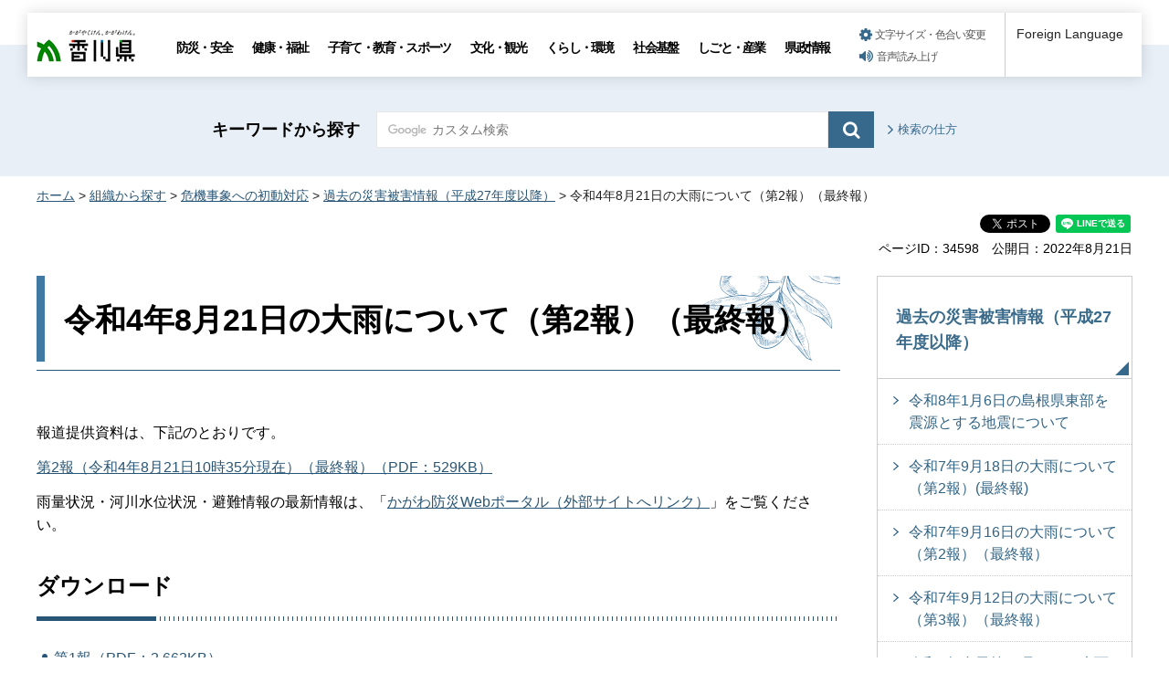

--- FILE ---
content_type: text/html
request_url: https://www.pref.kagawa.lg.jp/kikikanri/kikijisho/h27ikou/20220821ooame.html
body_size: 6874
content:
<!doctype html>
<html lang="ja" xmlns:og="http://ogp.me/ns#" xmlns:fb="http://www.facebook.com/2008/fbml">
<head>
<meta charset="utf-8">

<title>令和4年8月21日の大雨について（第2報）（最終報）｜香川県</title>

<meta name="author" content="香川県">
<meta property="og:title" content="令和4年8月21日の大雨について（第2報）（最終報）">
<meta property="og:type" content="article">
<meta property="og:description" content="">
<meta property="og:url" content="https://www.pref.kagawa.lg.jp/kikikanri/kikijisho/h27ikou/20220821ooame.html">
<meta property="og:image" content="https://www.pref.kagawa.lg.jp/shared/images/sns/ogp.png">
<meta property="og:site_name" content="香川県">
<meta property="og:locale" content="ja_JP">
<meta name="viewport" content="width=device-width, maximum-scale=3.0">
<meta name="format-detection" content="telephone=no">
<link href="/shared/style/default.css" rel="stylesheet" type="text/css" media="all">
<link href="/shared/style/layout.css" rel="stylesheet" type="text/css" media="all">
<link href="/shared/templates/free/style/edit.css" rel="stylesheet" type="text/css" media="all">
<link href="/shared/style/smartphone.css" rel="stylesheet" media="only screen and (max-width : 640px)" type="text/css" class="mc_css">
<link href="/shared/templates/free/style/edit_sp.css" rel="stylesheet" media="only screen and (max-width : 640px)" type="text/css" class="mc_css">
<link href="/shared/images/favicon/favicon.ico" rel="shortcut icon" type="image/vnd.microsoft.icon">
<link href="/shared/images/favicon/apple-touch-icon-precomposed.png" rel="apple-touch-icon-precomposed">
<script type="text/javascript" src="/shared/js/jquery.js"></script>
<script type="text/javascript" src="/shared/js/setting.js"></script>
<script type="text/javascript" src="/shared/js/gtag.js"></script>
<script type="text/javascript" src="/shared/js/readspeaker.js"></script>





</head>
<body class="format_free no_javascript">

<noscript><iframe src="https://www.googletagmanager.com/ns.html?id=GTM-N3D7GRJ" height="0" width="0" style="display:none;visibility:hidden" title="Google Tag Manager"></iframe></noscript>

<div id="fb-root"></div>
<script type="text/javascript">
window.fbAsyncInit = function() {
_ga.trackFacebook(); //Google Analytics tracking
};
(function(d, s, id) {
var js, fjs = d.getElementsByTagName(s)[0];
if (d.getElementById(id)) return;
js = d.createElement(s); js.id = id;
js.src = 'https://connect.facebook.net/ja_JP/sdk.js#xfbml=1&version=v8.0';
fjs.parentNode.insertBefore(js, fjs);
}(document, 'script', 'facebook-jssdk'));
</script>
<script type="text/javascript" src="/shared/js/init.js"></script>
<div id="tmp_wrapper">
<noscript>
<p>このサイトではJavaScriptを使用したコンテンツ・機能を提供しています。JavaScriptを有効にするとご利用いただけます。</p>
</noscript>
<p><a href="#tmp_honbun" class="skip">本文へスキップします。</a></p>

<div id="tmp_header_wrap">
<div id="tmp_header">
<div id="tmp_hlogo">
<p><a href="/index.html"><span>香川県</span></a></p>
</div>
<div id="tmp_gnavi" class="gnavi">
<ul>
	<li class="glist1"><a href="/bosai/index.html">防災・安全</a></li>
	<li class="glist2"><a href="/kenko/index.html">健康・福祉</a></li>
	<li class="glist3"><a href="/kosodate-kyoiku/index.html">子育て・教育・スポーツ</a></li>
	<li class="glist4"><a href="/bunka-kanko/index.html">文化・観光</a></li>
	<li class="glist5"><a href="/kurashi-kankyo/index.html">くらし・環境</a></li>
	<li class="glist6"><a href="/shakaikiban/index.html">社会基盤</a></li>
	<li class="glist7"><a href="/shigoto/index.html">しごと・産業</a></li>
	<li class="glist8"><a href="/kensei/index.html">県政情報</a></li>
</ul>
</div>
<div id="tmp_means">
<ul id="tmp_setting">
	<li><a href="/moji.html" class="setting_link">文字サイズ・色合い変更</a></li>
	<li><a accesskey="L" href="//app-as.readspeaker.com/cgi-bin/rsent?customerid=5818&amp;lang=ja_jp&amp;readid=tmp_read_contents,tmp_update&amp;url=" onclick="readpage(this.href, 'tmp_readspeaker'); return false;" rel="nofollow" class="rs_href setting_sound">音声読み上げ</a></li>
</ul>
</div>
<div class="foreign_language">&nbsp;</div>
<ul id="tmp_hnavi_s">
	<li id="tmp_hnavi_rmenu"><a href="javascript:void(0);" class="sma_menu_open"><span class="menu_icon">&nbsp;</span><span class="menu_text">メニュー</span></a></li>
</ul>
</div>
</div>
<div id="tmp_sma_menu">
<div id="tmp_sma_rmenu" class="wrap_sma_sch">
<div class="sma_sch">
<p class="close_btn"><a href="javascript:void(0);"><span>閉じる</span></a></p>
</div>
</div>
</div>

<div id="tmp_wrapper2">

<div id="tmp_search_wrap">
<div class="container">
<div id="tmp_search">
<form action="/search.html" id="tmp_gsearch" name="tmp_gsearch">
<p class="sch_ttl"><label for="tmp_query">キーワードから探す</label></p>
<div class="wrap_sch_box">
<p class="sch_box"><input id="tmp_query" name="q" size="31" type="text" /></p>
<p class="sch_btn"><input id="tmp_func_sch_btn" name="sa" type="submit" value="検索" /></p>
<p id="tmp_search_hidden"><input name="cx" type="hidden" value="005536401459581501717:6rano2gut2e" /><input name="ie" type="hidden" value="UTF-8" /><input name="cof" type="hidden" value="FORID:9" /></p>
</div>
</form>
<p class="view_btn"><a href="/kensakuhoho.html">検索の仕方</a></p>
</div>
</div>
</div>

<div class="container">
<div id="tmp_wrap_navigation">
<div id="tmp_pankuzu">
<p><a href="/index.html">ホーム</a> &gt; <a href="/soshiki/index.html">組織から探す</a> &gt; <a href="/kikikanri/kikijisho/index.html">危機事象への初動対応</a> &gt; <a href="/kikikanri/kikijisho/h27ikou/index.html">過去の災害被害情報（平成27年度以降）</a> &gt; 令和4年8月21日の大雨について（第2報）（最終報）</p>
</div>
<div id="tmp_custom_update">

<div id="tmp_social_plugins" class="rs_preserve rs_skip"><div class="social_media_btn facebook_btn">
<div data-layout="button_count" data-href="https://www.pref.kagawa.lg.jp/kikikanri/kikijisho/h27ikou/20220821ooame.html" data-action="like" data-size="small" data-share="false" data-show-faces="false" class="fb-like"></div>
</div><div class="social_media_btn twitter_btn">
<a href="https://twitter.com/share" data-url="https://www.pref.kagawa.lg.jp/kikikanri/kikijisho/h27ikou/20220821ooame.html" data-text="令和4年8月21日の大雨について（第2報）（最終報）" data-lang="ja" data-show-count="false" data-lang="ja" class="twitter-share-button">ツイート</a>
<script type="text/javascript">!function(d,s,id){var js,fjs=d.getElementsByTagName(s)[0],p=/^http:/.test(d.location)?'http':'https';if(!d.getElementById(id)){js=d.createElement(s);js.id=id;js.src=p+'://platform.twitter.com/widgets.js';fjs.parentNode.insertBefore(js,fjs);}}(document, 'script', 'twitter-wjs');</script>
</div><div class="social_media_btn line_btn">
<div style="display: none;" data-lang="ja" data-type="share-a" data-ver="3" data-color="default" data-size="small" data-count="false" data-url="https://www.pref.kagawa.lg.jp/kikikanri/kikijisho/h27ikou/20220821ooame.html" class="line-it-button"></div>
<script type="text/javascript" src="https://d.line-scdn.net/r/web/social-plugin/js/thirdparty/loader.min.js" async="async" defer="defer"></script>
</div></div>


<div class="wrap_update">
<p class="page_id">ページID：34598</p>
<p id="tmp_update">公開日：2022年8月21日</p>
</div>

</div>
</div>
<div id="tmp_wrap_main" class="column_rnavi">
<div id="tmp_main">
<div class="wrap_col_main">
<div class="col_main">
<p id="tmp_honbun" class="skip">ここから本文です。</p>
<div id="tmp_read_contents">
<div id="tmp_read_btn"><div id="tmp_readspeaker" class="rs_preserve rs_skip rs_splitbutton rs_addtools rs_exp"></div></div>
<div id="tmp_contents">

<h1>令和4年8月21日の大雨について（第2報）（最終報）</h1>
<p>報道提供資料は、下記のとおりです。</p>
<p><a href="/documents/34598/dai2hou.pdf">第2報（令和4年8月21日10時35分現在）（最終報）（PDF：529KB）</a></p>
<p>雨量状況・河川水位状況・避難情報の最新情報は、「<a href="http://www.bousai-kagawa.jp/">かがわ防災Webポータル（外部サイトへリンク）</a>」をご覧ください。</p>
<h2>ダウンロード</h2>
<ul>
	<li><a href="/documents/34598/dai1hou.pdf">第1報（PDF：2,662KB）</a></li>
	<li><a href="/documents/34598/dai2hou.pdf">第2報（最終報）（PDF：529KB）</a></li>
</ul>



</div>



<div id="tmp_inquiry">
<div id="tmp_inquiry_ttl">
<p>このページに関するお問い合わせ</p>
</div>
<div id="tmp_inquiry_cnt">
<form method="post" action="https://www.pref.kagawa.lg.jp/cgi-bin/simple_faq/form.cgi">
<div class="inquiry_parts">
<p><a href="/kikikanri/index.html">危機管理総局危機管理課</a></p>
<p class="inquiry_tel">電話：087-832-3111</p>
<p class="inquiry_fax">FAX：087-831-8811</p>
<p class="inquiry_btn"><input type="submit" value="お問い合わせフォーム"></p>
</div>
<p>
<input type="hidden" name="code" value="010030010">
<input type="hidden" name="dept" value="8840:8674:8840:8674:8840:8010:9089:9421:8674:5271:9255:9421:8342:8425:3777:8840:8010:8508:8010:9836:8010:3777:8923:8508:3777:8757:9255">
<input type="hidden" name="page" value="/kikikanri/kikijisho/h27ikou/20220821ooame.html">
<input type="hidden" name="ENQ_RETURN_MAIL_SEND_FLG" value="0">
<input type="hidden" name="publish_ssl_flg" value="1">
</p>
</form>
</div>
</div>
</div>
</div>
</div>
<div class="wrap_col_rgt_navi">
<div class="col_rgt_navi">

<div id="tmp_lnavi">
<div id="tmp_lnavi_ttl">
<p><a href="/kikikanri/kikijisho/h27ikou/index.html">過去の災害被害情報（平成27年度以降）</a></p>
</div>
<div id="tmp_lnavi_cnt">
<ul>
<li><a href="/kikikanri/a.html">令和8年1月6日の島根県東部を震源とする地震について</a></li>
<li><a href="/kikikanri/kikijisho/h27ikou/20250918ooame.html">令和7年9月18日の大雨について（第2報）(最終報)</a></li>
<li><a href="/kikikanri/kikijisho/h27ikou/20250916ooame1.html">令和7年9月16日の大雨について（第2報）（最終報）</a></li>
<li><a href="/kikikanri/kikijisho/h27ikou/20250912ooame.html">令和7年9月12日の大雨について（第3報）（最終報）</a></li>
<li><a href="/kikikanri/kikijisho/h27ikou/20250905ooame1.html">令和7年台風第15号による大雨について（第5報）（最終報）</a></li>
<li><a href="/kikikanri/kikijisho/h27ikou/rinnya.html">善通寺市櫛梨町での林野火災について（最終報）</a></li>
<li><a href="/kikikanri/kikijisho/h27ikou/20250821ooame.html">令和7年8月21日の大雨について（第2報）（最終報）</a></li>
<li><a href="/kikikanri/kikijisho/h27ikou/20250718ooame.html">令和7年7月18日の大雨について（第5報）（最終報）</a></li>
<li><a href="/kikikanri/kikijisho/h27ikou/20250711ooame.html">令和7年7月11日の大雨について（第2報）（最終報）</a></li>
<li><a href="/kikikanri/kikijisho/h27ikou/20250709ooame2.html">令和7年7月9日の大雨について（第5報）（最終報）</a></li>
<li><a href="/kikikanri/kikijisho/h27ikou/kinnenn.html">愛媛県今治市の林野火災に関する支援等について（第7報）</a></li>
<li><a href="/kikikanri/kikijisho/h27ikou/20250113rinnjizyouhouchousashuuryou.html">南海トラフ地震臨時情報（調査終了）について</a></li>
<li><a href="/kikikanri/kikijisho/h27ikou/20250113rinnjizyouhou.html">南海トラフ地震臨時情報（調査中）の発表について</a></li>
<li><a href="/kikikanri/kikijisho/h27ikou/20240922ooame.html">令和6年9月22日の大雨による被害状況（追加報告）</a></li>
<li><a href="/kikikanri/kikijisho/h27ikou/20240910ooame.html">令和6年9月10日の大雨について（第2報）（最終報）</a></li>
<li><a href="/kikikanri/kikijisho/h27ikou/20240829ooame.html">令和6年8月29日の台風10号による大雨の被害状況（追加報告その2）</a></li>
<li><a href="/kikikanri/kikijisho/h27ikou/20240825ooame.html">令和6年8月25日の大雨について(第2報)(最終報)</a></li>
<li><a href="/kikikanri/kikijisho/h27ikou/20240114rinya3.html">三豊市詫間町博智山での火災について（最終報）</a></li>
<li><a href="/kikikanri/kikijisho/h27ikou/20240101notohantou-jishin.html">令和6年(2024年)能登半島地震における支援等</a></li>
<li><a href="/kikikanri/kikijisho/h27ikou/20240101notohantoujisin.html">令和6年能登半島地震における対応状況等について</a></li>
<li><a href="/kikikanri/kikijisho/h27ikou/rinyakasai.html">令和5年10月27日土庄町アアラ島での林野火災について（最終報）</a></li>
<li><a href="/kikikanri/kikijisho/h27ikou/20230828ooame.html">令和5年8月28日の大雨の被害状況（追加報告）</a></li>
<li><a href="/kikikanri/kikijisho/h27ikou/20230826ooame.html">令和5年8月26日の大雨について(第5報)(最終報)</a></li>
<li><a href="/kikikanri/kikijisho/h27ikou/20230823ooame.html">令和5年8月23日の大雨の被害状況（追加報告）</a></li>
<li><a href="/kikikanri/kikijisho/h27ikou/20230817ooame.html">令和5年8月17日の大雨について(第21報)(最終報)</a></li>
<li><a href="/kikikanri/kikijisho/h27ikou/20230814ooame.html">令和5年台風第7号の被害状況(追加報告)</a></li>
<li><a href="/kikikanri/kikijisho/h27ikou/20230730ooame.html">令和5年7月30日の大雨について(第1報)(最終報)</a></li>
<li><a href="/kikikanri/kikijisho/h27ikou/20230602ooame3.html">令和5年6月2日からの大雨の被害状況（追加報告）</a></li>
<li><a href="/kikikanri/kikijisho/h27ikou/20230125ooyuki.html">令和5年1月24日からの大雪等による被害状況について</a></li>
<li><a href="/kikikanri/kikijisho/h27ikou/taihuuzyuuyongou.html">令和4年台風第14号の被害状況</a></li>
<li><a href="/kikikanri/kikijisho/h27ikou/20220904kouzui.html">令和4年9月4日の洪水について（第1報）（最終報）</a></li>
<li><a href="/kikikanri/kikijisho/h27ikou/20220903kouzui.html">令和4年9月3日の大雨による洪水の被害状況（追加報告）</a></li>
<li><a href="/kikikanri/kikijisho/h27ikou/20220901ooamekousui.html">令和4年9月1日の大雨による洪水の被害状況（追加報告）</a></li>
<li><a href="/kikikanri/kikijisho/h27ikou/20220823kouzui.html">令和4年8月23日の洪水について（第2報）（最終報）</a></li>
<li><a href="/kikikanri/kikijisho/h27ikou/20220821ooame.html">令和4年8月21日の大雨について（第2報）（最終報）</a></li>
<li><a href="/kikikanri/kikijisho/h27ikou/kasai.html">令和4年8月13日観音寺市伊吹町股島での林野火災について（最終報）</a></li>
<li><a href="/kikikanri/kikijisho/h27ikou/reiwa4nennn7gatu27nittinoooameniyorukouzi.html">令和4年7月27日の大雨による洪水（第2報）（最終報）</a></li>
<li><a href="/kikikanri/kikijisho/h27ikou/reiwa3nenn12gatu3nitinojishin.html">令和3年12月3日の地震による被害状況等について（最終報）</a></li>
<li><a href="/kikikanri/kikijisho/h27ikou/reiwa3nenn8gatu14nitinozennsenn.html">令和3年8月14日からの前線による大雨について(追加報告)</a></li>
<li><a href="/kikikanri/kikijisho/h27ikou/reiwa3nenntaifudai9gou.html">令和3年台風第9号による被害状況について（追加報告）</a></li>
<li><a href="/kikikanri/kikijisho/h27ikou/reiwa3nenn7gatu8nitinobaiuzennsennniyoruooamenituite.html">令和3年7月8日の梅雨前線による大雨の被害状況（追加報告）</a></li>
<li><a href="/kikikanri/kikijisho/h27ikou/w28eu3200905175558.html">令和2年台風第10号による大雨について（第1報）（最終報）</a></li>
<li><a href="/kikikanri/kikijisho/h27ikou/wwp00x200619035636.html">令和2年6月19日からの梅雨前線による大雨について（最終報）</a></li>
<li><a href="/kikikanri/kikijisho/h27ikou/wltsgx200710195034.html">令和2年7月10日からの梅雨前線による大雨について（第3報）（最終報）</a></li>
<li><a href="/kikikanri/kikijisho/h27ikou/we52qh200714104852.html">令和2年7月14日の梅雨前線による大雨について（第2報）（最終報）</a></li>
<li><a href="/kikikanri/kikijisho/h27ikou/wdisz2200707115244.html">令和2年7月7日からの梅雨前線による大雨について（第6報）（最終報）</a></li>
<li><a href="/kikikanri/kikijisho/h27ikou/wvd1ik200708024315.html">令和2年7月7日からの梅雨前線による大雨について（令和2年7月8日1時40分警報発表）（第5報）（最終報）</a></li>
<li><a href="/kikikanri/kikijisho/h27ikou/w9jn0b200709090416.html">令和2年7月7日からの梅雨前線による大雨について（令和2年7月8日1時40分警報発表）被害状況（最終報告）</a></li>
<li><a href="/kikikanri/kikijisho/h27ikou/w5fx52200709172117.html">令和2年7月7日からの梅雨前線による大雨による（令和2年7月8日1時40分警報発表）被害状況（追加報告その2）</a></li>
<li><a href="/kikikanri/kikijisho/h27ikou/wi0tg2200108152343.html">令和2年1月8日の強風による被害状況について（最終報）</a></li>
<li><a href="/kikikanri/kikijisho/h27ikou/wbgzgl190904154609.html">令和元年9月4日の大雨について（最終報）</a></li>
<li><a href="/kikikanri/kikijisho/h27ikou/w4bthc190815015034.html">令和元年台風第10号による大雨について</a></li>
<li><a href="/kikikanri/kikijisho/h27ikou/wtn7kr190627124142.html">令和元年6月27日からの梅雨前線による大雨について（第1報〜）</a></li>
<li><a href="/kikikanri/kikijisho/h27ikou/wv5gha180930214010.html">平成30年台風第24号による大雨について</a></li>
<li><a href="/kikikanri/kikijisho/h27ikou/wfbqj4180705095257.html">平成30年7月5日からの梅雨前線による大雨について</a></li>
<li><a href="/kikikanri/kikijisho/h27ikou/w248y4180903165229.html">平成30年台風第21号による大雨について</a></li>
<li><a href="/kikikanri/kikijisho/h27ikou/w1rcta180910015322.html">平成30年9月7日からの前線による大雨について（第28報～）</a></li>
<li><a href="/kikikanri/kikijisho/h27ikou/w1hkhl180823112841.html">平成30年台風第20号による大雨について（第19報）（最終報）</a></li>
<li><a href="/kikikanri/kikijisho/h27ikou/wl3zuz180812144154.html">平成30年8月12日の大雨について（最終報）</a></li>
<li><a href="/kikikanri/kikijisho/h27ikou/w0fzmh180728215254.html">平成30年台風第12号による大雨について（第16報最終）</a></li>
<li><a href="/kikikanri/kikijisho/h27ikou/w1gg8f180705085244.html">平成30年台風第7号の影響による被害状況について（最終報）</a></li>
<li><a href="/kikikanri/kikijisho/h27ikou/wz0isd180629154548.html">平成30年6月29日の梅雨前線による大雨について（最終報）</a></li>
<li><a href="/kikikanri/kikijisho/h27ikou/wiyoeu180618100436.html">平成30年6月18日の地震による被害状況等について（最終報）</a></li>
<li><a href="/kikikanri/kikijisho/h27ikou/ww2lwz180301135028.html">平成30年3月1日の暴風による被害状況について（最終報）</a></li>
<li><a href="/kikikanri/kikijisho/h27ikou/wqh2il171024171451.html">平成29年台風第21号による大雨の被害状況について</a></li>
<li><a href="/kikikanri/kikijisho/h27ikou/ww1ryo171022154117.html">平成29年台風第21号による大雨について（第32報最終）</a></li>
<li><a href="/kikikanri/kikijisho/h27ikou/w0k5ok170918170533.html">平成29年台風第18号による大雨の被害状況について</a></li>
<li><a href="/kikikanri/kikijisho/h27ikou/wk9obp170912073602.html">平成29年台風第18号による大雨について（第23報最終）</a></li>
<li><a href="/kikikanri/kikijisho/h27ikou/wy39mo170808114802.html">平成29年台風5号による被害状況について</a></li>
<li><a href="/kikikanri/kikijisho/h27ikou/wn4kpg170807051504.html">平成29年台風5号による大雨の情報について（第17報最終）</a></li>
<li><a href="/kikikanri/kikijisho/h27ikou/wyy68l170710163007.html">平成29年7月9日の大雨による被害状況について</a></li>
<li><a href="/kikikanri/kikijisho/h27ikou/wjjlka170709164251.html">平成29年7月9日の大雨について（第5報最終）</a></li>
<li><a href="/kikikanri/kikijisho/h27ikou/wobg4p170705134401.html">平成29年7月5日の梅雨前線による大雨（第4報最終）</a></li>
<li><a href="/kikikanri/kikijisho/h27ikou/wrzhau170704141551.html">平成29年台風3号に伴う豪雨について（第4報最終）</a></li>
<li><a href="/kikikanri/kikijisho/h27ikou/wxs15w161021152854.html">平成28年10月21日14時07分ころ発生の地震による被害状況等について（最終報）</a></li>
<li><a href="/kikikanri/kikijisho/h27ikou/wv2dmk161011155345.html">平成28年台風第16号による被害状況について（追加その2）</a></li>
<li><a href="/kikikanri/kikijisho/h27ikou/wny8cn160929184215.html">平成28年台風第16号による被害状況について（追加）</a></li>
<li><a href="/kikikanri/kikijisho/h27ikou/w6fkkp160921192244.html">平成28年台風第16号による被害状況について</a></li>
<li><a href="/kikikanri/kikijisho/h27ikou/wvg9um160830102204.html">平成28年台風16号による大雨の情報について（第13報）</a></li>
<li><a href="/kikikanri/kikijisho/h27ikou/wtmrm9160908165714.html">平成28年9月8日の大雨による被害状況について</a></li>
<li><a href="/kikikanri/kikijisho/h27ikou/wzg8b1160728192953.html">平成28年7月28日の大雨の情報について（第2報）</a></li>
<li><a href="/kikikanri/kikijisho/h27ikou/w0cdc5160624133548.html">平成28年7月5日の大雨の情報について（第4報）</a></li>
<li><a href="/kikikanri/kikijisho/h27ikou/ww0nod160627093141.html">平成28年6月22日から23日にかけての大雨に伴う被害状況</a></li>
<li><a href="/kikikanri/kikijisho/h27ikou/w4eqyp160623040859.html">平成28年6月23日の梅雨前線による大雨の情報について（第10報）</a></li>
<li><a href="/kikikanri/kikijisho/h27ikou/w16fph160416073221.html">平成28年熊本地震に関する支援等について（第36報）（平成28年5月13日15時00分現在）</a></li>
<li><a href="/kikikanri/kikijisho/h27ikou/wuorxx150910175102.html">平成27年9月9日から10日にかけての大雨に伴う被害状況</a></li>
<li><a href="/kikikanri/kikijisho/h27ikou/wuxbij150909212929.html">平成27年9月9日の大雨に関する情報（第9報）</a></li>
<li><a href="/kikikanri/kikijisho/h27ikou/wfchxy150825101225.html">平成27年台風第15号による被害状況について</a></li>
<li><a href="/kikikanri/kikijisho/h27ikou/whsqsc150723180709.html">平成27年台風第11号による被害状況等について（追加）</a></li>
<li><a href="/kikikanri/kikijisho/h27ikou/wjvn8q150721174605.html">平成27年台風第11号による被害状況等について</a></li>
<li><a href="/kikikanri/kikijisho/h27ikou/wko2vy150715101311.html">平成27年台風第11号による大雨・暴風・波浪・高潮に関する情報（第26報）</a></li>
</ul>
</div>
</div>
<div class="snavi_wrap">
</div>


<div id="tmp_cnavi_genre"></div>
<div id="tmp_wrap_cnavi_attraction"></div>
<div id="tmp_cnavi_station"></div>

</div>
</div>
</div>
</div>
</div>
</div>
<div class="pnavi">
<div class="container">
<p class="ptop"><a href="#tmp_header">ページトップへ</a></p>
</div>
</div>

<div id="tmp_wrap_footer">
<div id="tmp_footer">
<div class="container">
<div class="footer_logo">
<p class="f_logo"><img alt="香川県" height="28" src="/shared/images/footer/logo.png" width="88" /></p>
<div class="number">
<p><span class="number_ttl">[ 法人番号 ]</span><span class="number_num">8000020370002</span></p>
</div>
</div>
<div class="footer_cnt">
<address>
<p class="address_footer">〒760-8570　香川県高松市番町四丁目1番10号</p>
<p class="representative_phone">代表電話 : <span>087-831-1111</span><br />
開庁時間 : 月曜日～金曜日・午前8時30分～午後5時15分<br />
（休日・年末年始を除く）</p>
</address>
</div>
<div class="footer_right">
<ul class="fnavi">
	<li><a href="/sitemap.html">サイトマップ</a></li>
	<li><a href="/kocho/koho/kohosonota/about.html">このサイトについて</a></li>
	<li>
	<form action="/cgi-bin/simple_faq/form.cgi" method="post" name="toi"><input type="submit" value="ご意見・お問合せ" class="fnavi_input" /><input name="code" type="hidden" value="" /><input name="dept" type="hidden" value="" /><input name="page" type="hidden" value="" /><input name="ENQ_RETURN_MAIL_SEND_FLG" type="hidden" value="0" /><input name="publish_ssl_flg" type="hidden" value="1" /></form>
	</li>
	<li><a href="/mob/index.html">携帯サイト</a></li>
	<li><a href="/kocho/koho/kohosonota/accessibility.html">ウェブアクセシビリティ方針</a></li>
	<li><a href="/kocho/koho/kohosonota/wko1a8190610085032.html">広告について</a></li>
</ul>
<p lang="en" xml:lang="en" class="copyright">Copyright &copy; 2020 Kagawa Prefectural Government. All rights reserved.</p>
</div>
</div>
</div>
</div>


<div id="tmp_g_ad" class="gg_adv rs_skip rs_preserve"><script type="text/javascript">
<!--
google_ad_client = "ca-pub-5144793389256935";
google_ad_slot = "9003318709";
google_ad_width = 468;
google_ad_height = 60;
//-->
</script>
<div class="gg_adv_cnt">
<p><script type="text/javascript" src="//pagead2.googlesyndication.com/pagead/show_ads.js"></script></p>
</div>
</div>

</div>
<script type="text/javascript" src="/shared/js/function.js"></script>
<script type="text/javascript" src="/shared/js/main.js"></script>
</body>
</html>


--- FILE ---
content_type: text/html; charset=utf-8
request_url: https://www.google.com/recaptcha/api2/aframe
body_size: 265
content:
<!DOCTYPE HTML><html><head><meta http-equiv="content-type" content="text/html; charset=UTF-8"></head><body><script nonce="w8hSd56GqtieNz7Ai7JiMg">/** Anti-fraud and anti-abuse applications only. See google.com/recaptcha */ try{var clients={'sodar':'https://pagead2.googlesyndication.com/pagead/sodar?'};window.addEventListener("message",function(a){try{if(a.source===window.parent){var b=JSON.parse(a.data);var c=clients[b['id']];if(c){var d=document.createElement('img');d.src=c+b['params']+'&rc='+(localStorage.getItem("rc::a")?sessionStorage.getItem("rc::b"):"");window.document.body.appendChild(d);sessionStorage.setItem("rc::e",parseInt(sessionStorage.getItem("rc::e")||0)+1);localStorage.setItem("rc::h",'1768917527858');}}}catch(b){}});window.parent.postMessage("_grecaptcha_ready", "*");}catch(b){}</script></body></html>